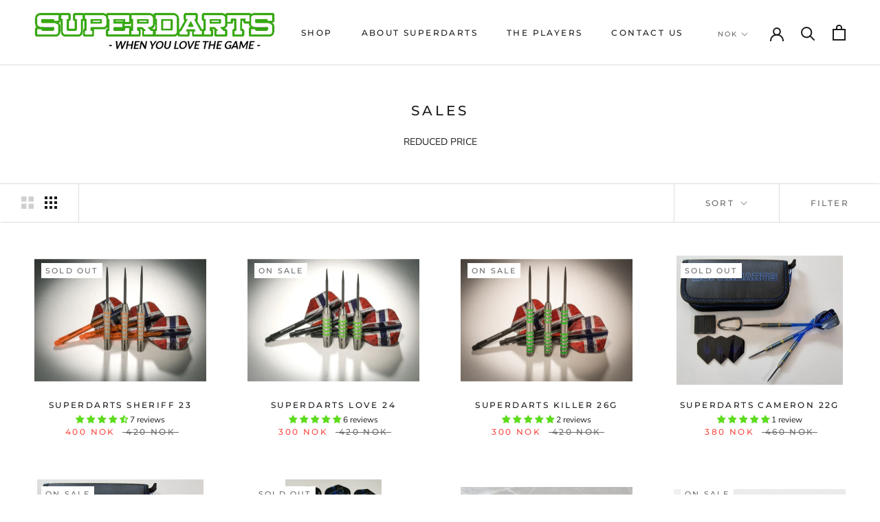

--- FILE ---
content_type: text/javascript
request_url: https://superdarts.no/cdn/shop/t/2/assets/custom.js?v=8814717088703906631571596081
body_size: -761
content:
//# sourceMappingURL=/cdn/shop/t/2/assets/custom.js.map?v=8814717088703906631571596081
